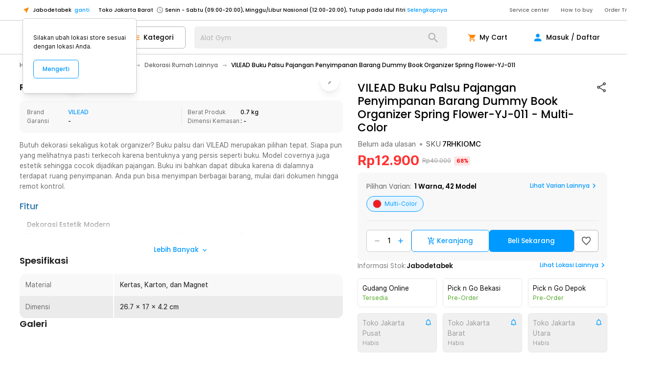

--- FILE ---
content_type: application/x-javascript
request_url: https://static.jakartanotebook.com/frontend/_next/static/FmYA9xZzyvz0pzfuIPNWa/_ssgManifest.js
body_size: -133
content:
self.__SSG_MANIFEST=new Set(["\u002Fauth\u002F[type]"]);self.__SSG_MANIFEST_CB&&self.__SSG_MANIFEST_CB()